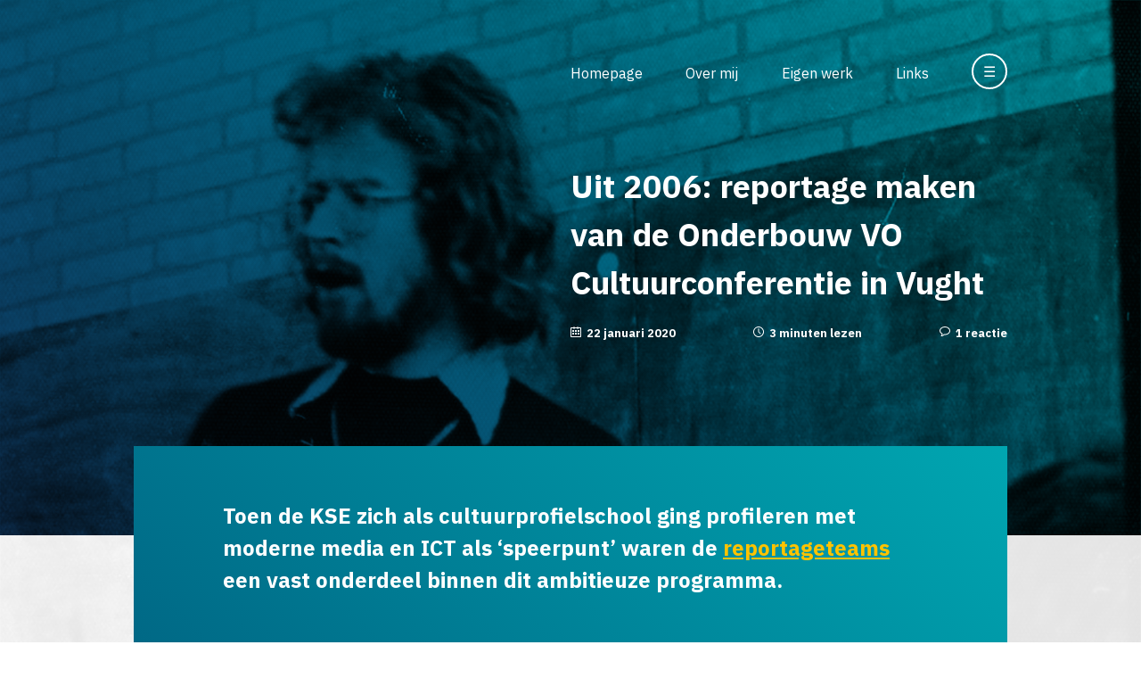

--- FILE ---
content_type: text/html; charset=UTF-8
request_url: https://www.sjaakjansen.nl/2020/01/22/uit-2006-reportage-maken-van-de-onderbouw-vo-cultuurconferentie-in-vught/
body_size: 14500
content:
<!DOCTYPE html>
<html lang="nl_NL" style="margin-top: 0 !important;">

<head>
	<meta charset="utf-8">
	<title>
          Uit 2006: reportage maken van de Onderbouw VO Cultuurconferentie in Vught - Meer dan 40 jaar tekenonderwijs…    </title>
	<meta name="author" content="Sjaak Jansen">
	<meta name="description" content="Een verzameling van archiefmateriaal voor iedereen die wil weten wat er nou eigenlijk bij tekenen te leren valt en hoe het er in de les aan toe gaat.">
	<meta name="viewport" content="width=device-width, initial-scale=1.0">
    <link href="https://fonts.googleapis.com/css2?family=IBM+Plex+Sans:ital,wght@0,200;0,400;0,700;1,200;1,400;1,700&display=swap" rel="stylesheet">
	<link rel="stylesheet" href="https://www.sjaakjansen.nl/wp-content/themes/sjaakjansen/style.css">
	<!--[if IE]>
		<link rel="stylesheet" type="text/css" href="https://www.sjaakjansen.nl/wp-content/themes/sjaakjansen/ie.css" />
	<![endif]-->
	<link rel="icon" type="image/x-icon" href="favicon.ico"/>
    <script src="https://ajax.googleapis.com/ajax/libs/jquery/3.4.1/jquery.min.js"></script>
    <meta name='robots' content='max-image-preview:large' />
<link rel="alternate" type="application/rss+xml" title="Meer dan 40 jaar tekenonderwijs… &raquo; Uit 2006: reportage maken van de Onderbouw VO Cultuurconferentie in Vught reacties feed" href="https://www.sjaakjansen.nl/2020/01/22/uit-2006-reportage-maken-van-de-onderbouw-vo-cultuurconferentie-in-vught/feed/" />
<link rel="alternate" title="oEmbed (JSON)" type="application/json+oembed" href="https://www.sjaakjansen.nl/wp-json/oembed/1.0/embed?url=https%3A%2F%2Fwww.sjaakjansen.nl%2F2020%2F01%2F22%2Fuit-2006-reportage-maken-van-de-onderbouw-vo-cultuurconferentie-in-vught%2F" />
<link rel="alternate" title="oEmbed (XML)" type="text/xml+oembed" href="https://www.sjaakjansen.nl/wp-json/oembed/1.0/embed?url=https%3A%2F%2Fwww.sjaakjansen.nl%2F2020%2F01%2F22%2Fuit-2006-reportage-maken-van-de-onderbouw-vo-cultuurconferentie-in-vught%2F&#038;format=xml" />
<meta property="og:title" content="Uit 2006: reportage maken van de Onderbouw VO Cultuurconferentie in Vught"/><meta property="og:description" content="Sjaak Jansen"/><meta property="og:type" content="article"/><meta property="og:url" content="https://www.sjaakjansen.nl/2020/01/22/uit-2006-reportage-maken-van-de-onderbouw-vo-cultuurconferentie-in-vught/"/><meta property="og:site_name" content="Meer dan 40 jaar tekenonderwijs…"/><meta name="twitter:title" content="Uit 2006: reportage maken van de Onderbouw VO Cultuurconferentie in Vught"/><meta name="twitter:card" content="summary" /><meta name="twitter:description" content="Sjaak Jansen" /><meta name="twitter:url" content="https://www.sjaakjansen.nl/2020/01/22/uit-2006-reportage-maken-van-de-onderbouw-vo-cultuurconferentie-in-vught/"/><meta property="og:image" content="https://www.sjaakjansen.nl/wp-content/uploads/2020/01/6-300x225.jpg"/><meta name="twitter:image" content="https://www.sjaakjansen.nl/wp-content/uploads/2020/01/6-300x225.jpg"/><style id='wp-img-auto-sizes-contain-inline-css' type='text/css'>
img:is([sizes=auto i],[sizes^="auto," i]){contain-intrinsic-size:3000px 1500px}
/*# sourceURL=wp-img-auto-sizes-contain-inline-css */
</style>
<style id='wp-emoji-styles-inline-css' type='text/css'>

	img.wp-smiley, img.emoji {
		display: inline !important;
		border: none !important;
		box-shadow: none !important;
		height: 1em !important;
		width: 1em !important;
		margin: 0 0.07em !important;
		vertical-align: -0.1em !important;
		background: none !important;
		padding: 0 !important;
	}
/*# sourceURL=wp-emoji-styles-inline-css */
</style>
<style id='wp-block-library-inline-css' type='text/css'>
:root{--wp-block-synced-color:#7a00df;--wp-block-synced-color--rgb:122,0,223;--wp-bound-block-color:var(--wp-block-synced-color);--wp-editor-canvas-background:#ddd;--wp-admin-theme-color:#007cba;--wp-admin-theme-color--rgb:0,124,186;--wp-admin-theme-color-darker-10:#006ba1;--wp-admin-theme-color-darker-10--rgb:0,107,160.5;--wp-admin-theme-color-darker-20:#005a87;--wp-admin-theme-color-darker-20--rgb:0,90,135;--wp-admin-border-width-focus:2px}@media (min-resolution:192dpi){:root{--wp-admin-border-width-focus:1.5px}}.wp-element-button{cursor:pointer}:root .has-very-light-gray-background-color{background-color:#eee}:root .has-very-dark-gray-background-color{background-color:#313131}:root .has-very-light-gray-color{color:#eee}:root .has-very-dark-gray-color{color:#313131}:root .has-vivid-green-cyan-to-vivid-cyan-blue-gradient-background{background:linear-gradient(135deg,#00d084,#0693e3)}:root .has-purple-crush-gradient-background{background:linear-gradient(135deg,#34e2e4,#4721fb 50%,#ab1dfe)}:root .has-hazy-dawn-gradient-background{background:linear-gradient(135deg,#faaca8,#dad0ec)}:root .has-subdued-olive-gradient-background{background:linear-gradient(135deg,#fafae1,#67a671)}:root .has-atomic-cream-gradient-background{background:linear-gradient(135deg,#fdd79a,#004a59)}:root .has-nightshade-gradient-background{background:linear-gradient(135deg,#330968,#31cdcf)}:root .has-midnight-gradient-background{background:linear-gradient(135deg,#020381,#2874fc)}:root{--wp--preset--font-size--normal:16px;--wp--preset--font-size--huge:42px}.has-regular-font-size{font-size:1em}.has-larger-font-size{font-size:2.625em}.has-normal-font-size{font-size:var(--wp--preset--font-size--normal)}.has-huge-font-size{font-size:var(--wp--preset--font-size--huge)}.has-text-align-center{text-align:center}.has-text-align-left{text-align:left}.has-text-align-right{text-align:right}.has-fit-text{white-space:nowrap!important}#end-resizable-editor-section{display:none}.aligncenter{clear:both}.items-justified-left{justify-content:flex-start}.items-justified-center{justify-content:center}.items-justified-right{justify-content:flex-end}.items-justified-space-between{justify-content:space-between}.screen-reader-text{border:0;clip-path:inset(50%);height:1px;margin:-1px;overflow:hidden;padding:0;position:absolute;width:1px;word-wrap:normal!important}.screen-reader-text:focus{background-color:#ddd;clip-path:none;color:#444;display:block;font-size:1em;height:auto;left:5px;line-height:normal;padding:15px 23px 14px;text-decoration:none;top:5px;width:auto;z-index:100000}html :where(.has-border-color){border-style:solid}html :where([style*=border-top-color]){border-top-style:solid}html :where([style*=border-right-color]){border-right-style:solid}html :where([style*=border-bottom-color]){border-bottom-style:solid}html :where([style*=border-left-color]){border-left-style:solid}html :where([style*=border-width]){border-style:solid}html :where([style*=border-top-width]){border-top-style:solid}html :where([style*=border-right-width]){border-right-style:solid}html :where([style*=border-bottom-width]){border-bottom-style:solid}html :where([style*=border-left-width]){border-left-style:solid}html :where(img[class*=wp-image-]){height:auto;max-width:100%}:where(figure){margin:0 0 1em}html :where(.is-position-sticky){--wp-admin--admin-bar--position-offset:var(--wp-admin--admin-bar--height,0px)}@media screen and (max-width:600px){html :where(.is-position-sticky){--wp-admin--admin-bar--position-offset:0px}}

/*# sourceURL=wp-block-library-inline-css */
</style><style id='global-styles-inline-css' type='text/css'>
:root{--wp--preset--aspect-ratio--square: 1;--wp--preset--aspect-ratio--4-3: 4/3;--wp--preset--aspect-ratio--3-4: 3/4;--wp--preset--aspect-ratio--3-2: 3/2;--wp--preset--aspect-ratio--2-3: 2/3;--wp--preset--aspect-ratio--16-9: 16/9;--wp--preset--aspect-ratio--9-16: 9/16;--wp--preset--color--black: #000000;--wp--preset--color--cyan-bluish-gray: #abb8c3;--wp--preset--color--white: #ffffff;--wp--preset--color--pale-pink: #f78da7;--wp--preset--color--vivid-red: #cf2e2e;--wp--preset--color--luminous-vivid-orange: #ff6900;--wp--preset--color--luminous-vivid-amber: #fcb900;--wp--preset--color--light-green-cyan: #7bdcb5;--wp--preset--color--vivid-green-cyan: #00d084;--wp--preset--color--pale-cyan-blue: #8ed1fc;--wp--preset--color--vivid-cyan-blue: #0693e3;--wp--preset--color--vivid-purple: #9b51e0;--wp--preset--gradient--vivid-cyan-blue-to-vivid-purple: linear-gradient(135deg,rgb(6,147,227) 0%,rgb(155,81,224) 100%);--wp--preset--gradient--light-green-cyan-to-vivid-green-cyan: linear-gradient(135deg,rgb(122,220,180) 0%,rgb(0,208,130) 100%);--wp--preset--gradient--luminous-vivid-amber-to-luminous-vivid-orange: linear-gradient(135deg,rgb(252,185,0) 0%,rgb(255,105,0) 100%);--wp--preset--gradient--luminous-vivid-orange-to-vivid-red: linear-gradient(135deg,rgb(255,105,0) 0%,rgb(207,46,46) 100%);--wp--preset--gradient--very-light-gray-to-cyan-bluish-gray: linear-gradient(135deg,rgb(238,238,238) 0%,rgb(169,184,195) 100%);--wp--preset--gradient--cool-to-warm-spectrum: linear-gradient(135deg,rgb(74,234,220) 0%,rgb(151,120,209) 20%,rgb(207,42,186) 40%,rgb(238,44,130) 60%,rgb(251,105,98) 80%,rgb(254,248,76) 100%);--wp--preset--gradient--blush-light-purple: linear-gradient(135deg,rgb(255,206,236) 0%,rgb(152,150,240) 100%);--wp--preset--gradient--blush-bordeaux: linear-gradient(135deg,rgb(254,205,165) 0%,rgb(254,45,45) 50%,rgb(107,0,62) 100%);--wp--preset--gradient--luminous-dusk: linear-gradient(135deg,rgb(255,203,112) 0%,rgb(199,81,192) 50%,rgb(65,88,208) 100%);--wp--preset--gradient--pale-ocean: linear-gradient(135deg,rgb(255,245,203) 0%,rgb(182,227,212) 50%,rgb(51,167,181) 100%);--wp--preset--gradient--electric-grass: linear-gradient(135deg,rgb(202,248,128) 0%,rgb(113,206,126) 100%);--wp--preset--gradient--midnight: linear-gradient(135deg,rgb(2,3,129) 0%,rgb(40,116,252) 100%);--wp--preset--font-size--small: 13px;--wp--preset--font-size--medium: 20px;--wp--preset--font-size--large: 36px;--wp--preset--font-size--x-large: 42px;--wp--preset--spacing--20: 0.44rem;--wp--preset--spacing--30: 0.67rem;--wp--preset--spacing--40: 1rem;--wp--preset--spacing--50: 1.5rem;--wp--preset--spacing--60: 2.25rem;--wp--preset--spacing--70: 3.38rem;--wp--preset--spacing--80: 5.06rem;--wp--preset--shadow--natural: 6px 6px 9px rgba(0, 0, 0, 0.2);--wp--preset--shadow--deep: 12px 12px 50px rgba(0, 0, 0, 0.4);--wp--preset--shadow--sharp: 6px 6px 0px rgba(0, 0, 0, 0.2);--wp--preset--shadow--outlined: 6px 6px 0px -3px rgb(255, 255, 255), 6px 6px rgb(0, 0, 0);--wp--preset--shadow--crisp: 6px 6px 0px rgb(0, 0, 0);}:where(.is-layout-flex){gap: 0.5em;}:where(.is-layout-grid){gap: 0.5em;}body .is-layout-flex{display: flex;}.is-layout-flex{flex-wrap: wrap;align-items: center;}.is-layout-flex > :is(*, div){margin: 0;}body .is-layout-grid{display: grid;}.is-layout-grid > :is(*, div){margin: 0;}:where(.wp-block-columns.is-layout-flex){gap: 2em;}:where(.wp-block-columns.is-layout-grid){gap: 2em;}:where(.wp-block-post-template.is-layout-flex){gap: 1.25em;}:where(.wp-block-post-template.is-layout-grid){gap: 1.25em;}.has-black-color{color: var(--wp--preset--color--black) !important;}.has-cyan-bluish-gray-color{color: var(--wp--preset--color--cyan-bluish-gray) !important;}.has-white-color{color: var(--wp--preset--color--white) !important;}.has-pale-pink-color{color: var(--wp--preset--color--pale-pink) !important;}.has-vivid-red-color{color: var(--wp--preset--color--vivid-red) !important;}.has-luminous-vivid-orange-color{color: var(--wp--preset--color--luminous-vivid-orange) !important;}.has-luminous-vivid-amber-color{color: var(--wp--preset--color--luminous-vivid-amber) !important;}.has-light-green-cyan-color{color: var(--wp--preset--color--light-green-cyan) !important;}.has-vivid-green-cyan-color{color: var(--wp--preset--color--vivid-green-cyan) !important;}.has-pale-cyan-blue-color{color: var(--wp--preset--color--pale-cyan-blue) !important;}.has-vivid-cyan-blue-color{color: var(--wp--preset--color--vivid-cyan-blue) !important;}.has-vivid-purple-color{color: var(--wp--preset--color--vivid-purple) !important;}.has-black-background-color{background-color: var(--wp--preset--color--black) !important;}.has-cyan-bluish-gray-background-color{background-color: var(--wp--preset--color--cyan-bluish-gray) !important;}.has-white-background-color{background-color: var(--wp--preset--color--white) !important;}.has-pale-pink-background-color{background-color: var(--wp--preset--color--pale-pink) !important;}.has-vivid-red-background-color{background-color: var(--wp--preset--color--vivid-red) !important;}.has-luminous-vivid-orange-background-color{background-color: var(--wp--preset--color--luminous-vivid-orange) !important;}.has-luminous-vivid-amber-background-color{background-color: var(--wp--preset--color--luminous-vivid-amber) !important;}.has-light-green-cyan-background-color{background-color: var(--wp--preset--color--light-green-cyan) !important;}.has-vivid-green-cyan-background-color{background-color: var(--wp--preset--color--vivid-green-cyan) !important;}.has-pale-cyan-blue-background-color{background-color: var(--wp--preset--color--pale-cyan-blue) !important;}.has-vivid-cyan-blue-background-color{background-color: var(--wp--preset--color--vivid-cyan-blue) !important;}.has-vivid-purple-background-color{background-color: var(--wp--preset--color--vivid-purple) !important;}.has-black-border-color{border-color: var(--wp--preset--color--black) !important;}.has-cyan-bluish-gray-border-color{border-color: var(--wp--preset--color--cyan-bluish-gray) !important;}.has-white-border-color{border-color: var(--wp--preset--color--white) !important;}.has-pale-pink-border-color{border-color: var(--wp--preset--color--pale-pink) !important;}.has-vivid-red-border-color{border-color: var(--wp--preset--color--vivid-red) !important;}.has-luminous-vivid-orange-border-color{border-color: var(--wp--preset--color--luminous-vivid-orange) !important;}.has-luminous-vivid-amber-border-color{border-color: var(--wp--preset--color--luminous-vivid-amber) !important;}.has-light-green-cyan-border-color{border-color: var(--wp--preset--color--light-green-cyan) !important;}.has-vivid-green-cyan-border-color{border-color: var(--wp--preset--color--vivid-green-cyan) !important;}.has-pale-cyan-blue-border-color{border-color: var(--wp--preset--color--pale-cyan-blue) !important;}.has-vivid-cyan-blue-border-color{border-color: var(--wp--preset--color--vivid-cyan-blue) !important;}.has-vivid-purple-border-color{border-color: var(--wp--preset--color--vivid-purple) !important;}.has-vivid-cyan-blue-to-vivid-purple-gradient-background{background: var(--wp--preset--gradient--vivid-cyan-blue-to-vivid-purple) !important;}.has-light-green-cyan-to-vivid-green-cyan-gradient-background{background: var(--wp--preset--gradient--light-green-cyan-to-vivid-green-cyan) !important;}.has-luminous-vivid-amber-to-luminous-vivid-orange-gradient-background{background: var(--wp--preset--gradient--luminous-vivid-amber-to-luminous-vivid-orange) !important;}.has-luminous-vivid-orange-to-vivid-red-gradient-background{background: var(--wp--preset--gradient--luminous-vivid-orange-to-vivid-red) !important;}.has-very-light-gray-to-cyan-bluish-gray-gradient-background{background: var(--wp--preset--gradient--very-light-gray-to-cyan-bluish-gray) !important;}.has-cool-to-warm-spectrum-gradient-background{background: var(--wp--preset--gradient--cool-to-warm-spectrum) !important;}.has-blush-light-purple-gradient-background{background: var(--wp--preset--gradient--blush-light-purple) !important;}.has-blush-bordeaux-gradient-background{background: var(--wp--preset--gradient--blush-bordeaux) !important;}.has-luminous-dusk-gradient-background{background: var(--wp--preset--gradient--luminous-dusk) !important;}.has-pale-ocean-gradient-background{background: var(--wp--preset--gradient--pale-ocean) !important;}.has-electric-grass-gradient-background{background: var(--wp--preset--gradient--electric-grass) !important;}.has-midnight-gradient-background{background: var(--wp--preset--gradient--midnight) !important;}.has-small-font-size{font-size: var(--wp--preset--font-size--small) !important;}.has-medium-font-size{font-size: var(--wp--preset--font-size--medium) !important;}.has-large-font-size{font-size: var(--wp--preset--font-size--large) !important;}.has-x-large-font-size{font-size: var(--wp--preset--font-size--x-large) !important;}
/*# sourceURL=global-styles-inline-css */
</style>

<style id='classic-theme-styles-inline-css' type='text/css'>
/*! This file is auto-generated */
.wp-block-button__link{color:#fff;background-color:#32373c;border-radius:9999px;box-shadow:none;text-decoration:none;padding:calc(.667em + 2px) calc(1.333em + 2px);font-size:1.125em}.wp-block-file__button{background:#32373c;color:#fff;text-decoration:none}
/*# sourceURL=/wp-includes/css/classic-themes.min.css */
</style>

<!-- OG: 3.3.8 --><link rel="image_src" href="https://www.sjaakjansen.nl/wp-content/uploads/2020/01/6.jpg"><meta name="msapplication-TileImage" content="https://www.sjaakjansen.nl/wp-content/uploads/2020/01/6.jpg">
<meta property="og:image" content="https://www.sjaakjansen.nl/wp-content/uploads/2020/01/6.jpg"><meta property="og:image:secure_url" content="https://www.sjaakjansen.nl/wp-content/uploads/2020/01/6.jpg"><meta property="og:image:width" content="640"><meta property="og:image:height" content="480"><meta property="og:image:alt" content="Optreden Gé Rijnders"><meta property="og:image:type" content="image/jpeg"><meta property="og:description" content="Toen de KSE zich als cultuurprofielschool ging profileren met moderne media en ICT als &#039;speerpunt&#039; waren de reportageteams een vast onderdeel binnen dit ambitieuze programma. Zowel binnen als buiten de school hebben die teams, bestaande uit leerlingen die allemaal in staat waren de rol van verslaggever, cameraman/vrouw, of regisseur te vervullen in die jaren een belangrijke..."><meta property="og:type" content="article"><meta property="og:locale" content="nl_NL"><meta property="og:site_name" content="Meer dan 40 jaar tekenonderwijs…"><meta property="og:title" content="Uit 2006: reportage maken van de Onderbouw VO Cultuurconferentie in Vught"><meta property="og:url" content="https://www.sjaakjansen.nl/2020/01/22/uit-2006-reportage-maken-van-de-onderbouw-vo-cultuurconferentie-in-vught/"><meta property="og:updated_time" content="2020-06-18T23:05:19+02:00">
<meta property="article:tag" content="cultuurprofielschool"><meta property="article:tag" content="Gé Rijnders"><meta property="article:tag" content="KSE open dag"><meta property="article:tag" content="Michiel Eikenaar"><meta property="article:tag" content="Onderbouw VO Cultuurconferentie in Vught"><meta property="article:tag" content="presentatieteam"><meta property="article:tag" content="reportageteam"><meta property="article:tag" content="Thijs van Gurp"><meta property="article:published_time" content="2020-01-22T04:56:23+00:00"><meta property="article:modified_time" content="2020-06-18T21:05:19+00:00"><meta property="article:section" content="Media educatie/cps"><meta property="article:section" content="Projecten"><meta property="article:section" content="Samenwerkingsverbanden"><meta property="article:author:first_name" content="Sjaak"><meta property="article:author:last_name" content="Jansen"><meta property="article:author:username" content="Sjaak Jansen">
<meta property="twitter:partner" content="ogwp"><meta property="twitter:card" content="summary_large_image"><meta property="twitter:image" content="https://www.sjaakjansen.nl/wp-content/uploads/2020/01/6.jpg"><meta property="twitter:image:alt" content="Optreden Gé Rijnders"><meta property="twitter:title" content="Uit 2006: reportage maken van de Onderbouw VO Cultuurconferentie in Vught"><meta property="twitter:description" content="Toen de KSE zich als cultuurprofielschool ging profileren met moderne media en ICT als &#039;speerpunt&#039; waren de reportageteams een vast onderdeel binnen dit ambitieuze programma. Zowel binnen als..."><meta property="twitter:url" content="https://www.sjaakjansen.nl/2020/01/22/uit-2006-reportage-maken-van-de-onderbouw-vo-cultuurconferentie-in-vught/"><meta property="twitter:label1" content="Leestijd"><meta property="twitter:data1" content="2 minuten">
<meta itemprop="image" content="https://www.sjaakjansen.nl/wp-content/uploads/2020/01/6.jpg"><meta itemprop="name" content="Uit 2006: reportage maken van de Onderbouw VO Cultuurconferentie in Vught"><meta itemprop="description" content="Toen de KSE zich als cultuurprofielschool ging profileren met moderne media en ICT als &#039;speerpunt&#039; waren de reportageteams een vast onderdeel binnen dit ambitieuze programma. Zowel binnen als buiten de school hebben die teams, bestaande uit leerlingen die allemaal in staat waren de rol van verslaggever, cameraman/vrouw, of regisseur te vervullen in die jaren een belangrijke..."><meta itemprop="datePublished" content="2020-01-22"><meta itemprop="dateModified" content="2020-06-18T21:05:19+00:00">
<meta property="profile:first_name" content="Sjaak"><meta property="profile:last_name" content="Jansen"><meta property="profile:username" content="Sjaak Jansen">
<!-- /OG -->

<link rel="https://api.w.org/" href="https://www.sjaakjansen.nl/wp-json/" /><link rel="alternate" title="JSON" type="application/json" href="https://www.sjaakjansen.nl/wp-json/wp/v2/posts/17426" /><link rel="canonical" href="https://www.sjaakjansen.nl/2020/01/22/uit-2006-reportage-maken-van-de-onderbouw-vo-cultuurconferentie-in-vught/" />
<link rel='stylesheet' id='shared-counts-css' href='https://www.sjaakjansen.nl/wp-content/plugins/shared-counts/assets/css/shared-counts.min.css?ver=1.5.0' type='text/css' media='all' />
</head>

<body data-rsssl=1>
	<header>
        <div id="PageBackground"><img src="https://www.sjaakjansen.nl/wp-content/themes/sjaakjansen/images/sjaakjansen-background.png" /></div>
        
        <div id="Header">
            <nav>
                <ul id="MainNavigation">
                    <li><a href="/" title="Homepage">Homepage</a></li>
                    <li><a href="/over-mij/" title="Over mij">Over mij</a></li>
                    <li><a href="/eigen-werk/" title="Eigen werk">Eigen werk</a></li>
                    <li><a href="/links/" title="Links">Links</a></li>
                    <li><a title="Zoeken en bladeren" id="MainNavigationExpand"><span id="MainNavigationExpandOpen" class="MainNavigationExpansionToggle">&#x2630;</span><span id="MainNavigationExpandClose" style="display: none;" class="MainNavigationExpansionToggle">&#x2715;</span></a>
                    </li>
                </ul>
            </nav>
        </div>
        <div id="HeaderBackground"></div>
    </header>    <div id="Wrapper">
        <section>
            <div id="PageHead">
                <div id="PageHeadInfo" class="MainNavigationExpansionToggle">
                    <h1>Uit 2006: reportage maken van de Onderbouw VO Cultuurconferentie in Vught</h1>
                    <ul id="PageHeadMeta">
                        <li class="Date">22 januari 2020</li>
                        <li class="ReadingTime">3 minuten lezen</li>
                        <li class="Comments"><a href="#reacties" title="Reacties">1 reactie</a></li>
                    </ul>
                </div>
                
                <div id="PageHeadExpanded" style="display: none;" class="MainNavigationExpansionToggle">
                    <div id="ExpandedArchives">
                        <div id="ArchiveDate">
                            <h4>Archief op datum</h4>
                            <select name="archive-dropdown" onChange='document.location.href=this.options[this.selectedIndex].value;'>
                                <option value="" disabled selected>Maand selecteren</option>
                                	<option value='https://www.sjaakjansen.nl/2026/01/'> januari 2026 &nbsp;(3)</option>
	<option value='https://www.sjaakjansen.nl/2025/12/'> december 2025 &nbsp;(3)</option>
	<option value='https://www.sjaakjansen.nl/2025/11/'> november 2025 &nbsp;(4)</option>
	<option value='https://www.sjaakjansen.nl/2025/10/'> oktober 2025 &nbsp;(5)</option>
	<option value='https://www.sjaakjansen.nl/2025/09/'> september 2025 &nbsp;(5)</option>
	<option value='https://www.sjaakjansen.nl/2025/08/'> augustus 2025 &nbsp;(2)</option>
	<option value='https://www.sjaakjansen.nl/2025/06/'> juni 2025 &nbsp;(6)</option>
	<option value='https://www.sjaakjansen.nl/2025/05/'> mei 2025 &nbsp;(4)</option>
	<option value='https://www.sjaakjansen.nl/2025/04/'> april 2025 &nbsp;(3)</option>
	<option value='https://www.sjaakjansen.nl/2025/03/'> maart 2025 &nbsp;(4)</option>
	<option value='https://www.sjaakjansen.nl/2025/02/'> februari 2025 &nbsp;(4)</option>
	<option value='https://www.sjaakjansen.nl/2025/01/'> januari 2025 &nbsp;(4)</option>
	<option value='https://www.sjaakjansen.nl/2024/12/'> december 2024 &nbsp;(3)</option>
	<option value='https://www.sjaakjansen.nl/2024/11/'> november 2024 &nbsp;(4)</option>
	<option value='https://www.sjaakjansen.nl/2024/10/'> oktober 2024 &nbsp;(3)</option>
	<option value='https://www.sjaakjansen.nl/2024/09/'> september 2024 &nbsp;(5)</option>
	<option value='https://www.sjaakjansen.nl/2024/08/'> augustus 2024 &nbsp;(2)</option>
	<option value='https://www.sjaakjansen.nl/2024/07/'> juli 2024 &nbsp;(1)</option>
	<option value='https://www.sjaakjansen.nl/2024/06/'> juni 2024 &nbsp;(4)</option>
	<option value='https://www.sjaakjansen.nl/2024/05/'> mei 2024 &nbsp;(4)</option>
	<option value='https://www.sjaakjansen.nl/2024/04/'> april 2024 &nbsp;(5)</option>
	<option value='https://www.sjaakjansen.nl/2024/03/'> maart 2024 &nbsp;(4)</option>
	<option value='https://www.sjaakjansen.nl/2024/02/'> februari 2024 &nbsp;(3)</option>
	<option value='https://www.sjaakjansen.nl/2024/01/'> januari 2024 &nbsp;(4)</option>
	<option value='https://www.sjaakjansen.nl/2023/12/'> december 2023 &nbsp;(3)</option>
	<option value='https://www.sjaakjansen.nl/2023/11/'> november 2023 &nbsp;(4)</option>
	<option value='https://www.sjaakjansen.nl/2023/10/'> oktober 2023 &nbsp;(5)</option>
	<option value='https://www.sjaakjansen.nl/2023/09/'> september 2023 &nbsp;(4)</option>
	<option value='https://www.sjaakjansen.nl/2023/08/'> augustus 2023 &nbsp;(1)</option>
	<option value='https://www.sjaakjansen.nl/2023/07/'> juli 2023 &nbsp;(3)</option>
	<option value='https://www.sjaakjansen.nl/2023/06/'> juni 2023 &nbsp;(4)</option>
	<option value='https://www.sjaakjansen.nl/2023/05/'> mei 2023 &nbsp;(5)</option>
	<option value='https://www.sjaakjansen.nl/2023/04/'> april 2023 &nbsp;(4)</option>
	<option value='https://www.sjaakjansen.nl/2023/03/'> maart 2023 &nbsp;(6)</option>
	<option value='https://www.sjaakjansen.nl/2023/02/'> februari 2023 &nbsp;(3)</option>
	<option value='https://www.sjaakjansen.nl/2023/01/'> januari 2023 &nbsp;(4)</option>
	<option value='https://www.sjaakjansen.nl/2022/12/'> december 2022 &nbsp;(4)</option>
	<option value='https://www.sjaakjansen.nl/2022/11/'> november 2022 &nbsp;(4)</option>
	<option value='https://www.sjaakjansen.nl/2022/10/'> oktober 2022 &nbsp;(5)</option>
	<option value='https://www.sjaakjansen.nl/2022/09/'> september 2022 &nbsp;(4)</option>
	<option value='https://www.sjaakjansen.nl/2022/07/'> juli 2022 &nbsp;(4)</option>
	<option value='https://www.sjaakjansen.nl/2022/06/'> juni 2022 &nbsp;(5)</option>
	<option value='https://www.sjaakjansen.nl/2022/05/'> mei 2022 &nbsp;(4)</option>
	<option value='https://www.sjaakjansen.nl/2022/04/'> april 2022 &nbsp;(6)</option>
	<option value='https://www.sjaakjansen.nl/2022/03/'> maart 2022 &nbsp;(4)</option>
	<option value='https://www.sjaakjansen.nl/2022/02/'> februari 2022 &nbsp;(4)</option>
	<option value='https://www.sjaakjansen.nl/2022/01/'> januari 2022 &nbsp;(5)</option>
	<option value='https://www.sjaakjansen.nl/2021/12/'> december 2021 &nbsp;(6)</option>
	<option value='https://www.sjaakjansen.nl/2021/11/'> november 2021 &nbsp;(7)</option>
	<option value='https://www.sjaakjansen.nl/2021/10/'> oktober 2021 &nbsp;(6)</option>
	<option value='https://www.sjaakjansen.nl/2021/09/'> september 2021 &nbsp;(6)</option>
	<option value='https://www.sjaakjansen.nl/2021/07/'> juli 2021 &nbsp;(9)</option>
	<option value='https://www.sjaakjansen.nl/2021/06/'> juni 2021 &nbsp;(9)</option>
	<option value='https://www.sjaakjansen.nl/2021/05/'> mei 2021 &nbsp;(6)</option>
	<option value='https://www.sjaakjansen.nl/2021/04/'> april 2021 &nbsp;(7)</option>
	<option value='https://www.sjaakjansen.nl/2021/03/'> maart 2021 &nbsp;(7)</option>
	<option value='https://www.sjaakjansen.nl/2021/02/'> februari 2021 &nbsp;(5)</option>
	<option value='https://www.sjaakjansen.nl/2021/01/'> januari 2021 &nbsp;(6)</option>
	<option value='https://www.sjaakjansen.nl/2020/12/'> december 2020 &nbsp;(4)</option>
	<option value='https://www.sjaakjansen.nl/2020/11/'> november 2020 &nbsp;(6)</option>
	<option value='https://www.sjaakjansen.nl/2020/10/'> oktober 2020 &nbsp;(6)</option>
	<option value='https://www.sjaakjansen.nl/2020/09/'> september 2020 &nbsp;(9)</option>
	<option value='https://www.sjaakjansen.nl/2020/08/'> augustus 2020 &nbsp;(2)</option>
	<option value='https://www.sjaakjansen.nl/2020/07/'> juli 2020 &nbsp;(4)</option>
	<option value='https://www.sjaakjansen.nl/2020/06/'> juni 2020 &nbsp;(10)</option>
	<option value='https://www.sjaakjansen.nl/2020/05/'> mei 2020 &nbsp;(7)</option>
	<option value='https://www.sjaakjansen.nl/2020/04/'> april 2020 &nbsp;(5)</option>
	<option value='https://www.sjaakjansen.nl/2020/03/'> maart 2020 &nbsp;(9)</option>
	<option value='https://www.sjaakjansen.nl/2020/02/'> februari 2020 &nbsp;(6)</option>
	<option value='https://www.sjaakjansen.nl/2020/01/'> januari 2020 &nbsp;(7)</option>
	<option value='https://www.sjaakjansen.nl/2019/12/'> december 2019 &nbsp;(4)</option>
	<option value='https://www.sjaakjansen.nl/2019/11/'> november 2019 &nbsp;(5)</option>
	<option value='https://www.sjaakjansen.nl/2019/10/'> oktober 2019 &nbsp;(5)</option>
	<option value='https://www.sjaakjansen.nl/2019/09/'> september 2019 &nbsp;(7)</option>
	<option value='https://www.sjaakjansen.nl/2019/08/'> augustus 2019 &nbsp;(4)</option>
	<option value='https://www.sjaakjansen.nl/2019/07/'> juli 2019 &nbsp;(2)</option>
	<option value='https://www.sjaakjansen.nl/2019/06/'> juni 2019 &nbsp;(8)</option>
	<option value='https://www.sjaakjansen.nl/2019/05/'> mei 2019 &nbsp;(6)</option>
	<option value='https://www.sjaakjansen.nl/2019/04/'> april 2019 &nbsp;(6)</option>
	<option value='https://www.sjaakjansen.nl/2019/03/'> maart 2019 &nbsp;(6)</option>
	<option value='https://www.sjaakjansen.nl/2019/02/'> februari 2019 &nbsp;(6)</option>
	<option value='https://www.sjaakjansen.nl/2019/01/'> januari 2019 &nbsp;(8)</option>
	<option value='https://www.sjaakjansen.nl/2018/12/'> december 2018 &nbsp;(4)</option>
	<option value='https://www.sjaakjansen.nl/2018/11/'> november 2018 &nbsp;(7)</option>
	<option value='https://www.sjaakjansen.nl/2018/10/'> oktober 2018 &nbsp;(4)</option>
	<option value='https://www.sjaakjansen.nl/2018/09/'> september 2018 &nbsp;(6)</option>
	<option value='https://www.sjaakjansen.nl/2018/08/'> augustus 2018 &nbsp;(4)</option>
	<option value='https://www.sjaakjansen.nl/2018/07/'> juli 2018 &nbsp;(2)</option>
	<option value='https://www.sjaakjansen.nl/2018/06/'> juni 2018 &nbsp;(8)</option>
	<option value='https://www.sjaakjansen.nl/2018/05/'> mei 2018 &nbsp;(7)</option>
	<option value='https://www.sjaakjansen.nl/2018/04/'> april 2018 &nbsp;(5)</option>
	<option value='https://www.sjaakjansen.nl/2018/03/'> maart 2018 &nbsp;(9)</option>
	<option value='https://www.sjaakjansen.nl/2018/02/'> februari 2018 &nbsp;(3)</option>
	<option value='https://www.sjaakjansen.nl/2018/01/'> januari 2018 &nbsp;(6)</option>
	<option value='https://www.sjaakjansen.nl/2017/12/'> december 2017 &nbsp;(4)</option>
	<option value='https://www.sjaakjansen.nl/2017/11/'> november 2017 &nbsp;(6)</option>
	<option value='https://www.sjaakjansen.nl/2017/10/'> oktober 2017 &nbsp;(7)</option>
	<option value='https://www.sjaakjansen.nl/2017/09/'> september 2017 &nbsp;(7)</option>
	<option value='https://www.sjaakjansen.nl/2017/08/'> augustus 2017 &nbsp;(1)</option>
	<option value='https://www.sjaakjansen.nl/2017/07/'> juli 2017 &nbsp;(3)</option>
	<option value='https://www.sjaakjansen.nl/2017/06/'> juni 2017 &nbsp;(7)</option>
	<option value='https://www.sjaakjansen.nl/2017/05/'> mei 2017 &nbsp;(6)</option>
	<option value='https://www.sjaakjansen.nl/2017/04/'> april 2017 &nbsp;(4)</option>
	<option value='https://www.sjaakjansen.nl/2017/03/'> maart 2017 &nbsp;(7)</option>
	<option value='https://www.sjaakjansen.nl/2017/02/'> februari 2017 &nbsp;(6)</option>
	<option value='https://www.sjaakjansen.nl/2017/01/'> januari 2017 &nbsp;(6)</option>
	<option value='https://www.sjaakjansen.nl/2016/12/'> december 2016 &nbsp;(4)</option>
	<option value='https://www.sjaakjansen.nl/2016/11/'> november 2016 &nbsp;(8)</option>
	<option value='https://www.sjaakjansen.nl/2016/10/'> oktober 2016 &nbsp;(6)</option>
	<option value='https://www.sjaakjansen.nl/2016/09/'> september 2016 &nbsp;(6)</option>
	<option value='https://www.sjaakjansen.nl/2016/07/'> juli 2016 &nbsp;(4)</option>
	<option value='https://www.sjaakjansen.nl/2016/06/'> juni 2016 &nbsp;(8)</option>
	<option value='https://www.sjaakjansen.nl/2016/05/'> mei 2016 &nbsp;(6)</option>
	<option value='https://www.sjaakjansen.nl/2016/04/'> april 2016 &nbsp;(8)</option>
	<option value='https://www.sjaakjansen.nl/2016/03/'> maart 2016 &nbsp;(9)</option>
	<option value='https://www.sjaakjansen.nl/2016/02/'> februari 2016 &nbsp;(6)</option>
	<option value='https://www.sjaakjansen.nl/2016/01/'> januari 2016 &nbsp;(8)</option>
	<option value='https://www.sjaakjansen.nl/2015/12/'> december 2015 &nbsp;(5)</option>
	<option value='https://www.sjaakjansen.nl/2015/11/'> november 2015 &nbsp;(8)</option>
	<option value='https://www.sjaakjansen.nl/2015/10/'> oktober 2015 &nbsp;(5)</option>
	<option value='https://www.sjaakjansen.nl/2015/09/'> september 2015 &nbsp;(7)</option>
	<option value='https://www.sjaakjansen.nl/2015/08/'> augustus 2015 &nbsp;(1)</option>
	<option value='https://www.sjaakjansen.nl/2015/07/'> juli 2015 &nbsp;(3)</option>
	<option value='https://www.sjaakjansen.nl/2015/06/'> juni 2015 &nbsp;(6)</option>
	<option value='https://www.sjaakjansen.nl/2015/05/'> mei 2015 &nbsp;(5)</option>
	<option value='https://www.sjaakjansen.nl/2015/04/'> april 2015 &nbsp;(6)</option>
	<option value='https://www.sjaakjansen.nl/2015/03/'> maart 2015 &nbsp;(7)</option>
	<option value='https://www.sjaakjansen.nl/2015/02/'> februari 2015 &nbsp;(6)</option>
	<option value='https://www.sjaakjansen.nl/2015/01/'> januari 2015 &nbsp;(6)</option>
	<option value='https://www.sjaakjansen.nl/2014/12/'> december 2014 &nbsp;(5)</option>
	<option value='https://www.sjaakjansen.nl/2014/11/'> november 2014 &nbsp;(7)</option>
	<option value='https://www.sjaakjansen.nl/2014/10/'> oktober 2014 &nbsp;(7)</option>
	<option value='https://www.sjaakjansen.nl/2014/09/'> september 2014 &nbsp;(7)</option>
	<option value='https://www.sjaakjansen.nl/2014/08/'> augustus 2014 &nbsp;(2)</option>
	<option value='https://www.sjaakjansen.nl/2014/07/'> juli 2014 &nbsp;(3)</option>
	<option value='https://www.sjaakjansen.nl/2014/06/'> juni 2014 &nbsp;(8)</option>
	<option value='https://www.sjaakjansen.nl/2014/05/'> mei 2014 &nbsp;(6)</option>
	<option value='https://www.sjaakjansen.nl/2014/04/'> april 2014 &nbsp;(7)</option>
	<option value='https://www.sjaakjansen.nl/2014/03/'> maart 2014 &nbsp;(6)</option>
	<option value='https://www.sjaakjansen.nl/2014/02/'> februari 2014 &nbsp;(7)</option>
	<option value='https://www.sjaakjansen.nl/2014/01/'> januari 2014 &nbsp;(7)</option>
	<option value='https://www.sjaakjansen.nl/2013/12/'> december 2013 &nbsp;(5)</option>
	<option value='https://www.sjaakjansen.nl/2013/11/'> november 2013 &nbsp;(8)</option>
	<option value='https://www.sjaakjansen.nl/2013/10/'> oktober 2013 &nbsp;(8)</option>
	<option value='https://www.sjaakjansen.nl/2013/09/'> september 2013 &nbsp;(8)</option>
	<option value='https://www.sjaakjansen.nl/2013/08/'> augustus 2013 &nbsp;(4)</option>
	<option value='https://www.sjaakjansen.nl/2013/06/'> juni 2013 &nbsp;(8)</option>
	<option value='https://www.sjaakjansen.nl/2013/05/'> mei 2013 &nbsp;(9)</option>
	<option value='https://www.sjaakjansen.nl/2013/04/'> april 2013 &nbsp;(8)</option>
	<option value='https://www.sjaakjansen.nl/2013/03/'> maart 2013 &nbsp;(8)</option>
	<option value='https://www.sjaakjansen.nl/2013/02/'> februari 2013 &nbsp;(8)</option>
	<option value='https://www.sjaakjansen.nl/2013/01/'> januari 2013 &nbsp;(7)</option>
	<option value='https://www.sjaakjansen.nl/2012/12/'> december 2012 &nbsp;(9)</option>
	<option value='https://www.sjaakjansen.nl/2012/11/'> november 2012 &nbsp;(14)</option>
	<option value='https://www.sjaakjansen.nl/2012/10/'> oktober 2012 &nbsp;(23)</option>
                            </select>
                        </div>
                        <div id="ArchiveCategory">
                            <h4>Archief op categorie</h4>
                            <select  name='cat' id='cat' class='postform'>
	<option value='-1'>Categorie selecteren</option>
	<option class="level-0" value="1">Willekeurig&nbsp;&nbsp;(110)</option>
	<option class="level-0" value="3">CV&nbsp;&nbsp;(14)</option>
	<option class="level-0" value="4">Lessen&nbsp;&nbsp;(674)</option>
	<option class="level-1" value="5">&nbsp;&nbsp;&nbsp;Tekenen&nbsp;&nbsp;(580)</option>
	<option class="level-2" value="6">&nbsp;&nbsp;&nbsp;&nbsp;&nbsp;&nbsp;Opdrachten&nbsp;&nbsp;(389)</option>
	<option class="level-2" value="7">&nbsp;&nbsp;&nbsp;&nbsp;&nbsp;&nbsp;Projecten&nbsp;&nbsp;(138)</option>
	<option class="level-2" value="8">&nbsp;&nbsp;&nbsp;&nbsp;&nbsp;&nbsp;Exposities&nbsp;&nbsp;(87)</option>
	<option class="level-2" value="9">&nbsp;&nbsp;&nbsp;&nbsp;&nbsp;&nbsp;Wedstrijden&nbsp;&nbsp;(26)</option>
	<option class="level-2" value="10">&nbsp;&nbsp;&nbsp;&nbsp;&nbsp;&nbsp;Excursies&nbsp;&nbsp;(12)</option>
	<option class="level-2" value="11">&nbsp;&nbsp;&nbsp;&nbsp;&nbsp;&nbsp;Publicaties&nbsp;&nbsp;(75)</option>
	<option class="level-2" value="55">&nbsp;&nbsp;&nbsp;&nbsp;&nbsp;&nbsp;Toneel&nbsp;&nbsp;(27)</option>
	<option class="level-1" value="12">&nbsp;&nbsp;&nbsp;CKV&nbsp;&nbsp;(44)</option>
	<option class="level-2" value="13">&nbsp;&nbsp;&nbsp;&nbsp;&nbsp;&nbsp;Opdrachten&nbsp;&nbsp;(24)</option>
	<option class="level-2" value="14">&nbsp;&nbsp;&nbsp;&nbsp;&nbsp;&nbsp;Projecten&nbsp;&nbsp;(13)</option>
	<option class="level-2" value="15">&nbsp;&nbsp;&nbsp;&nbsp;&nbsp;&nbsp;Wedstrijden&nbsp;&nbsp;(4)</option>
	<option class="level-1" value="16">&nbsp;&nbsp;&nbsp;Media educatie/cps&nbsp;&nbsp;(155)</option>
	<option class="level-2" value="17">&nbsp;&nbsp;&nbsp;&nbsp;&nbsp;&nbsp;Leerplan&nbsp;&nbsp;(14)</option>
	<option class="level-2" value="18">&nbsp;&nbsp;&nbsp;&nbsp;&nbsp;&nbsp;Opdrachten&nbsp;&nbsp;(40)</option>
	<option class="level-2" value="19">&nbsp;&nbsp;&nbsp;&nbsp;&nbsp;&nbsp;Wedstrijden&nbsp;&nbsp;(19)</option>
	<option class="level-2" value="20">&nbsp;&nbsp;&nbsp;&nbsp;&nbsp;&nbsp;Samenwerkingsverbanden&nbsp;&nbsp;(70)</option>
	<option class="level-2" value="21">&nbsp;&nbsp;&nbsp;&nbsp;&nbsp;&nbsp;Videoconferenties&nbsp;&nbsp;(4)</option>
	<option class="level-2" value="22">&nbsp;&nbsp;&nbsp;&nbsp;&nbsp;&nbsp;Projecten&nbsp;&nbsp;(49)</option>
	<option class="level-2" value="23">&nbsp;&nbsp;&nbsp;&nbsp;&nbsp;&nbsp;Publicaties&nbsp;&nbsp;(20)</option>
	<option class="level-0" value="24">Buitenschoolse activiteiten&nbsp;&nbsp;(446)</option>
	<option class="level-1" value="25">&nbsp;&nbsp;&nbsp;Projecten&nbsp;&nbsp;(225)</option>
	<option class="level-1" value="26">&nbsp;&nbsp;&nbsp;Wedstrijden&nbsp;&nbsp;(48)</option>
	<option class="level-1" value="27">&nbsp;&nbsp;&nbsp;Publicaties&nbsp;&nbsp;(85)</option>
	<option class="level-0" value="4878">Examens&nbsp;&nbsp;(1)</option>
</select>
                            <script type="text/javascript">
                                <!--
                                var dropdown = document.getElementById("cat");
                                function onCatChange() {
                                    if ( dropdown.options[dropdown.selectedIndex].value > 0 ) {
                                        location.href = "https://www.sjaakjansen.nl/?cat="+dropdown.options[dropdown.selectedIndex].value;
                                    }
                                }
                                dropdown.onchange = onCatChange;
                                -->
                            </script>
                        </div>
                    </div>
                    <div id="ExpandedSearch">
                        <h4>Zoeken in alle artikelen</h4>
                        <form id="ExpandedSearchForm" method="get" action="/index.php">
                            <input type="text" placeholder="Typ hier uw zoekopdracht…" id="SearchField" name="s" /><button type="submit" id="SearchButton"><img src="https://www.sjaakjansen.nl/wp-content/themes/sjaakjansen/images/magnifier.svg" class="Magnifier" /></button>
                        </form>
                    </div>
                </div>            </div>
        </section>

        <main id="SinglePage">
            <div id="PageContent">
                <p>Toen de KSE zich als cultuurprofielschool ging profileren met moderne media en ICT als &#8216;speerpunt&#8217; waren de <a href="https://www.sjaakjansen.nl/index.php?s=reportageteams#.XZzrjnduKhd" target="_blank" rel="noopener noreferrer">reportageteams</a> een vast onderdeel binnen dit ambitieuze programma.</p>
<p><span id="more-17426"></span>Zowel binnen als buiten de school hebben die teams, bestaande uit leerlingen die allemaal in staat waren de rol van verslaggever, cameraman/vrouw, of regisseur te vervullen in die jaren een belangrijke rol gespeeld. Van de vaste bezetting van zo&#8217;n team maakte ook steevast iemand deel uit die in staat was een filmpje snel en doeltreffend te monteren: de editor.</p>
<p>Ondergetekende en zijn goede collega <a href="https://www.sjaakjansen.nl/tag/bij-het-overlijden-van-michiel-eikenaar/#.XiYPoXdFwjY" target="_blank" rel="noopener noreferrer">Michiel Eikenaar</a> zijn er in die jaren geregeld op uit getrokken om allerlei congressen en conferenties te verslaan. Het was dan de kunst om op de desbetreffende locatie zo snel mogelijk een beetje de weg en het programma te ontdekken omdat vaak van ons verwacht werd dat er ter afsluiting van zo&#8217;n dag ook een filmpje klaar zou staan wat gepresenteerd kon worden ter afsluiting, alvorens men aan de onvermijdelijke borrel ging. Ook op <a href="https://www.sjaakjansen.nl/2013/01/08/open-dag/#.Xg-NSXdFwjY" target="_blank" rel="noopener noreferrer">Open Dagen</a> van de KSE werd er zo gewerkt.</p>
<p>Een van de eerste keren dat we dit &#8216;kunstje&#8217; mochten uitvoeren was op de Onderbouw VO Cultuurconferentie in <a href="https://huizebergen.nl/home" target="_blank" rel="noopener noreferrer">Conferentieoord Landgoed Huize Bergen</a> in Vught, georganiseerd in 2006 door de <a href="https://www.nksr.nl/over-ons/nederlandse-katholieke-schoolraad/" target="_blank" rel="noopener noreferrer">NKSR.</a></p>
<p>We zijn daar namens de KSE op af gegaan met 3 reportageteams en 1 montageploeg bestaande uit Sanne, <a href="https://www.linkedin.com/in/jorgdebie/?originalSubdomain=nl" target="_blank" rel="noopener noreferrer">Jorg</a>, <a href="https://www.linkedin.com/in/samantha-maas-tak-04b0722b/?originalSubdomain=nl" target="_blank" rel="noopener noreferrer">Samantha</a>, <a href="https://www.linkedin.com/in/frédérique-schless-199b6b5a/?originalSubdomain=nl" target="_blank" rel="noopener noreferrer">Frederique </a>, <a href="https://www.linkedin.com/in/jorgenschram/?originalSubdomain=nl" target="_blank" rel="noopener noreferrer">Jorgen </a>, <a href="https://www.linkedin.com/in/stephaniegovaert/?originalSubdomain=nl" target="_blank" rel="noopener noreferrer">Stephanie</a>, Ilse Kampers, <a href="https://www.linkedin.com/in/charlotte-menting-18270379/?originalSubdomain=nl" target="_blank" rel="noopener noreferrer">Charlotte</a>, Joyce, en spin in het montageweb <a href="http://www.thijsvangurp.nl/" target="_blank" rel="noopener noreferrer">Thijs van Gurp</a>. Samen met Michiel was ik er ook bij om de hele zaak te coördineren en te regisseren. Bovendien gaven we elk nog een workshop over het media onderwijs zoals we dat destijds op de KSE  opgezet hebben.</p>
<p>Met een optreden van <a href="http://www.gereinders.nl/" target="_blank" rel="noopener noreferrer">Gé Rijnders en zijn band</a> werd de conferentie opgestart en met de vertoning van onderstaand filmpje werd het inhoudelijk deel van de dag afgesloten. Als je in ons filmpje kijkt naar de motivatie, beweegredenen en verwachtingen van de diverse deelnemende docenten voor deze dag krab je wellicht eventjes achter je oren. Hopelijk was e.e.a. aan het einde van de dag wel wat veranderd…</p>
<div id="attachment_18627" style="width: 160px" class="wp-caption alignleft"><a href="https://www.sjaakjansen.nl/wp-content/uploads/2020/01/1.jpg"><img decoding="async" aria-describedby="caption-attachment-18627" class="size-thumbnail wp-image-18627" src="https://www.sjaakjansen.nl/wp-content/uploads/2020/01/1-150x150.jpg" alt="1" width="150" height="150" /></a><p id="caption-attachment-18627" class="wp-caption-text">Stephanie interviewt</p></div>
<div id="attachment_18628" style="width: 160px" class="wp-caption alignleft"><a href="https://www.sjaakjansen.nl/wp-content/uploads/2020/01/2.jpg"><img decoding="async" aria-describedby="caption-attachment-18628" class="size-thumbnail wp-image-18628" src="https://www.sjaakjansen.nl/wp-content/uploads/2020/01/2-150x150.jpg" alt="Jorgen interviewt" width="150" height="150" /></a><p id="caption-attachment-18628" class="wp-caption-text">Jorgen interviewt</p></div>
<div id="attachment_18629" style="width: 160px" class="wp-caption alignleft"><a href="https://www.sjaakjansen.nl/wp-content/uploads/2020/01/3.jpg"><img decoding="async" aria-describedby="caption-attachment-18629" class="size-thumbnail wp-image-18629" src="https://www.sjaakjansen.nl/wp-content/uploads/2020/01/3-150x150.jpg" alt="Ilse Interviewt" width="150" height="150" /></a><p id="caption-attachment-18629" class="wp-caption-text">Ilse Interviewt</p></div>
<div id="attachment_18630" style="width: 160px" class="wp-caption alignleft"><a href="https://www.sjaakjansen.nl/wp-content/uploads/2020/01/4.jpg"><img loading="lazy" decoding="async" aria-describedby="caption-attachment-18630" class="size-thumbnail wp-image-18630" src="https://www.sjaakjansen.nl/wp-content/uploads/2020/01/4-150x150.jpg" alt="interviewt" width="150" height="150" /></a><p id="caption-attachment-18630" class="wp-caption-text">Joyce interviewt</p></div>
<div id="attachment_18631" style="width: 160px" class="wp-caption alignleft"><a href="https://www.sjaakjansen.nl/wp-content/uploads/2020/01/5.jpg"><img loading="lazy" decoding="async" aria-describedby="caption-attachment-18631" class="size-thumbnail wp-image-18631" src="https://www.sjaakjansen.nl/wp-content/uploads/2020/01/5-150x150.jpg" alt="Koffiepauze" width="150" height="150" /></a><p id="caption-attachment-18631" class="wp-caption-text">Koffiepauze</p></div>
<div id="attachment_18632" style="width: 650px" class="wp-caption alignleft"><a href="https://www.sjaakjansen.nl/wp-content/uploads/2020/01/6.jpg"><img loading="lazy" decoding="async" aria-describedby="caption-attachment-18632" class="size-full wp-image-18632" src="https://www.sjaakjansen.nl/wp-content/uploads/2020/01/6.jpg" alt="Optreden Gé Rijnders" width="640" height="480" srcset="https://www.sjaakjansen.nl/wp-content/uploads/2020/01/6.jpg 640w, https://www.sjaakjansen.nl/wp-content/uploads/2020/01/6-300x225.jpg 300w" sizes="auto, (max-width: 640px) 100vw, 640px" /></a><p id="caption-attachment-18632" class="wp-caption-text">Optreden Gé Rijnders</p></div>
<p>&nbsp;</p>
<p><iframe loading="lazy" title="VughtVOcultuurconferentie2006" width="500" height="375" src="https://www.youtube.com/embed/uFHW3O2aYrY?feature=oembed" frameborder="0" allow="accelerometer; autoplay; clipboard-write; encrypted-media; gyroscope; picture-in-picture; web-share" referrerpolicy="strict-origin-when-cross-origin" allowfullscreen></iframe></p>
<p>Afsluitend filmpje van de conferentiedag</p>
            </div>
            <div id="PageMeta" style="display: none;">
                <div id="PageMetaCategories">
                    <h5>Categorie&euml;n</h5>
                    <a href="https://www.sjaakjansen.nl/category/lessen/media-educatie-cultuurprofielschool/" rel="category tag">Media educatie/cps</a> <a href="https://www.sjaakjansen.nl/category/lessen/tekenen/projecten/" rel="category tag">Projecten</a> <a href="https://www.sjaakjansen.nl/category/lessen/media-educatie-cultuurprofielschool/samenwerkingsverbanden/" rel="category tag">Samenwerkingsverbanden</a>                </div>
                <div id="PageMetaTags">
                    <h5>Tags</h5>
                    <a href="https://www.sjaakjansen.nl/tag/cultuurprofielschool/" rel="tag">cultuurprofielschool</a><a href="https://www.sjaakjansen.nl/tag/ge-rijnders/" rel="tag">Gé Rijnders</a><a href="https://www.sjaakjansen.nl/tag/kse-open-dag/" rel="tag">KSE open dag</a><a href="https://www.sjaakjansen.nl/tag/michiel-eikenaar/" rel="tag">Michiel Eikenaar</a><a href="https://www.sjaakjansen.nl/tag/onderbouw-vo-cultuurconferentie-in-vught/" rel="tag">Onderbouw VO Cultuurconferentie in Vught</a><a href="https://www.sjaakjansen.nl/tag/presentatieteam/" rel="tag">presentatieteam</a><a href="https://www.sjaakjansen.nl/tag/reportageteam/" rel="tag">reportageteam</a><a href="https://www.sjaakjansen.nl/tag/thijs-van-gurp/" rel="tag">Thijs van Gurp</a>                </div>
            </div>
            <div id="PageMetaToggle">
                <span id=""><img src="https://www.sjaakjansen.nl/wp-content/themes/sjaakjansen/images/info.svg" id="PageMetaToggleOpen" /><img src="https://www.sjaakjansen.nl/wp-content/themes/sjaakjansen/images/close.svg"  id="PageMetaToggleClose" style="display: none;" /></span>
            </div>
        </main>
        
        <nav>
            <div id="PageNavigation">
                <a id="PageNavNext" href="https://www.sjaakjansen.nl/2020/01/27/bij-het-afscheid-van-rector-peter-van-heusden/" rel="next"><img src="https://www.sjaakjansen.nl/wp-content/themes/sjaakjansen/images/arrow-left.svg" class="Arrow" /><span>Volgende artikel</span></a>				<a id="PageNavPrev" href="https://www.sjaakjansen.nl/2020/01/17/teken-en-schilderatelier-stilleven/" rel="prev"><span>Vorige artikel</span><img src="https://www.sjaakjansen.nl/wp-content/themes/sjaakjansen/images/arrow-right.svg" class="Arrow" /></a> 
            </div>
        </nav>
        
                <a id="reacties"></a>
        <section id="CommentAndShare">
            <div id="CommentAndShareLeft">
                <div id="ArticleComments">

                    
                        <!-- You can start editing here. -->
                        
                                                <h4>Reacties op “Uit 2006: reportage maken van de Onderbouw VO Cultuurconferentie in Vught”</h4>
                        <div id="ArticleCommentsNote">
                            <p>Er is al één reactie geplaatst op dit artikel.<br/>Wil je zelf reageren? Dat kan onder <strong>“Zelf reageren”</strong>.</p>
                        </div>

                        <ol id="ArticleCommentList">
                                                    <li class="alt" id="comment-38584">
                                <div class="Comment">
                                                                        <p>Leuk om te zien, zeker wetende dat er in 2006 nog nauwelijks Nederlanders aan het Facebooken waren. Destijds had je hier eigenlijk alleen Hyves en andere social media zoals CU2. En chatten met ICQ of MSN Messenger.<br />
Ook had nog niemand een smartphone of een tablet, bestond toen simpelweg nog niet. Vloggen deed ook nog niemand hier. Youtube bestond toen net een jaartje, maar had nog weinig bekendheid in Nederland.</p>
<p>Ongelooflijk ook hoe hard de technologie sindsdien vooruit is gegaan. Filmpjes delen met je smartphone via Facebook bijvoorbeeld is nu heel normaal.<br />
Met andere woorden, de KSE-ers hebben heus pionierswerk geleverd hier 🙂</p>
                                    <p class="CommentMeta"><strong>Martin</strong> op 22 januari 2020 om 17:36 uur.</p>
                                    <p class="CommentMeta"></p>
                                </div>
                            </li>
                        
                                                </ol>

                                        </div>
            </div>
            <div id="CommentAndShareRight">
                <div id="ArticleShare">
                    <h4>Deel dit artikel!</h4>
                    <p>Vond je dit een leuk artikel? Deel het op Facebook, LinkedIn of een ander social media kanaal!</p>
                    <div id="ShareButtons">
						<div class="shared-counts-wrap shortcode style-classic"><a href="https://www.facebook.com/plugins/like.php?href=https://www.sjaakjansen.nl/2020/01/22/uit-2006-reportage-maken-van-de-onderbouw-vo-cultuurconferentie-in-vught/" title="Like op Facebook"  target="_blank"  rel="nofollow noopener noreferrer"  class="shared-counts-button facebook_likes shared-counts-no-count" data-postid="17426" data-social-network="Facebook" data-social-action="Like" data-social-target="https://www.sjaakjansen.nl/2020/01/22/uit-2006-reportage-maken-van-de-onderbouw-vo-cultuurconferentie-in-vught/"><span class="shared-counts-icon-label"><span class="shared-counts-icon"><svg version="1.1" xmlns="http://www.w3.org/2000/svg" width="18.8125" height="32" viewBox="0 0 602 1024"><path d="M548 6.857v150.857h-89.714q-49.143 0-66.286 20.571t-17.143 61.714v108h167.429l-22.286 169.143h-145.143v433.714h-174.857v-433.714h-145.714v-169.143h145.714v-124.571q0-106.286 59.429-164.857t158.286-58.571q84 0 130.286 6.857z"></path></svg></span><span class="shared-counts-label">Vind ik leuk</span></span></a><a href="https://www.facebook.com/sharer/sharer.php?u=https://www.sjaakjansen.nl/2020/01/22/uit-2006-reportage-maken-van-de-onderbouw-vo-cultuurconferentie-in-vught/&#038;display=popup&#038;ref=plugin&#038;src=share_button" title="Deel op Facebook"  target="_blank"  rel="nofollow noopener noreferrer"  class="shared-counts-button facebook_shares shared-counts-no-count" data-postid="17426" data-social-network="Facebook" data-social-action="Share" data-social-target="https://www.sjaakjansen.nl/2020/01/22/uit-2006-reportage-maken-van-de-onderbouw-vo-cultuurconferentie-in-vught/"><span class="shared-counts-icon-label"><span class="shared-counts-icon"><svg version="1.1" xmlns="http://www.w3.org/2000/svg" width="18.8125" height="32" viewBox="0 0 602 1024"><path d="M548 6.857v150.857h-89.714q-49.143 0-66.286 20.571t-17.143 61.714v108h167.429l-22.286 169.143h-145.143v433.714h-174.857v-433.714h-145.714v-169.143h145.714v-124.571q0-106.286 59.429-164.857t158.286-58.571q84 0 130.286 6.857z"></path></svg></span><span class="shared-counts-label">Deel</span></span></a><a href="https://www.linkedin.com/shareArticle?mini=true&#038;url=https://www.sjaakjansen.nl/2020/01/22/uit-2006-reportage-maken-van-de-onderbouw-vo-cultuurconferentie-in-vught/" title="Deel op LinkedIn"  target="_blank"  rel="nofollow noopener noreferrer"  class="shared-counts-button linkedin shared-counts-no-count" data-postid="17426" data-social-network="LinkedIn" data-social-action="Share" data-social-target="https://www.sjaakjansen.nl/2020/01/22/uit-2006-reportage-maken-van-de-onderbouw-vo-cultuurconferentie-in-vught/"><span class="shared-counts-icon-label"><span class="shared-counts-icon"><svg version="1.1" xmlns="http://www.w3.org/2000/svg" width="27.4375" height="32" viewBox="0 0 878 1024"><path d="M199.429 357.143v566.286h-188.571v-566.286h188.571zM211.429 182.286q0.571 41.714-28.857 69.714t-77.429 28h-1.143q-46.857 0-75.429-28t-28.571-69.714q0-42.286 29.429-70t76.857-27.714 76 27.714 29.143 70zM877.714 598.857v324.571h-188v-302.857q0-60-23.143-94t-72.286-34q-36 0-60.286 19.714t-36.286 48.857q-6.286 17.143-6.286 46.286v316h-188q1.143-228 1.143-369.714t-0.571-169.143l-0.571-27.429h188v82.286h-1.143q11.429-18.286 23.429-32t32.286-29.714 49.714-24.857 65.429-8.857q97.714 0 157.143 64.857t59.429 190z"></path></svg></span><span class="shared-counts-label">LinkedIn</span></span></a><a href="https://pinterest.com/pin/create/button/?url=https://www.sjaakjansen.nl/2020/01/22/uit-2006-reportage-maken-van-de-onderbouw-vo-cultuurconferentie-in-vught/&#038;media=https://www.sjaakjansen.nl/wp-content/uploads/2020/01/6.jpg&#038;description=Uit%202006:%20reportage%20maken%20van%20de%20Onderbouw%20VO%20Cultuurconferentie%20in%20Vught" title="Deel op Pinterest"  target="_blank"  rel="nofollow noopener noreferrer"  class="shared-counts-button pinterest shared-counts-no-count" data-postid="17426" data-pin-do="none" data-social-network="Pinterest" data-social-action="Pin" data-social-target="https://www.sjaakjansen.nl/2020/01/22/uit-2006-reportage-maken-van-de-onderbouw-vo-cultuurconferentie-in-vught/"><span class="shared-counts-icon-label"><span class="shared-counts-icon"><svg version="1.1" xmlns="http://www.w3.org/2000/svg" width="22.84375" height="32" viewBox="0 0 731 1024"><path d="M0 341.143q0-61.714 21.429-116.286t59.143-95.143 86.857-70.286 105.714-44.571 115.429-14.857q90.286 0 168 38t126.286 110.571 48.571 164q0 54.857-10.857 107.429t-34.286 101.143-57.143 85.429-82.857 58.857-108 22q-38.857 0-77.143-18.286t-54.857-50.286q-5.714 22.286-16 64.286t-13.429 54.286-11.714 40.571-14.857 40.571-18.286 35.714-26.286 44.286-35.429 49.429l-8 2.857-5.143-5.714q-8.571-89.714-8.571-107.429 0-52.571 12.286-118t38-164.286 29.714-116q-18.286-37.143-18.286-96.571 0-47.429 29.714-89.143t75.429-41.714q34.857 0 54.286 23.143t19.429 58.571q0 37.714-25.143 109.143t-25.143 106.857q0 36 25.714 59.714t62.286 23.714q31.429 0 58.286-14.286t44.857-38.857 32-54.286 21.714-63.143 11.429-63.429 3.714-56.857q0-98.857-62.571-154t-163.143-55.143q-114.286 0-190.857 74t-76.571 187.714q0 25.143 7.143 48.571t15.429 37.143 15.429 26 7.143 17.429q0 16-8.571 41.714t-21.143 25.714q-1.143 0-9.714-1.714-29.143-8.571-51.714-32t-34.857-54-18.571-61.714-6.286-60.857z"></path></svg></span><span class="shared-counts-label">Pin</span></span></a></div>                    </div>
                </div>
                <div id="ArticleCommentForm">
                    <h4>Zelf reageren</h4>
                    
                                            
                        <form action="https://www.sjaakjansen.nl/wp-comments-post.php" method="post" class="PostCommentForm" id="commentform">
                                                <input type="text" name="author" id="author" placeholder="Naam (verplicht)" class="PostCommentFormText" />
                        <input type="text" name="email" id="email" placeholder="E-mail (verplicht, niet zichtbaar voor anderen)" class="PostCommentFormText" />
                        <input type="text" name="url" id="url" placeholder="Website" class="PostCommentFormText" />

                        
                        <!--<p><small><strong>XHTML:</strong> Je kan volgende codes gebruiken&#58; &lt;a href=&quot;&quot; title=&quot;&quot;&gt; &lt;abbr title=&quot;&quot;&gt; &lt;acronym title=&quot;&quot;&gt; &lt;b&gt; &lt;blockquote cite=&quot;&quot;&gt; &lt;cite&gt; &lt;code&gt; &lt;del datetime=&quot;&quot;&gt; &lt;em&gt; &lt;i&gt; &lt;q cite=&quot;&quot;&gt; &lt;s&gt; &lt;strike&gt; &lt;strong&gt; </small></p>-->

                        <textarea name="comment" id="comment" class="PostCommentFormTextarea" placeholder="Plaats hier je reactie!"></textarea>
                        <div class="SubmitWrap">
                            <button type="submit" name="submit" id="CommentSubmit"><span>Reactie plaatsen</span><img src="https://www.sjaakjansen.nl/wp-content/themes/sjaakjansen/images/bubble.svg" class="Bubble" /></button>
                        </div>
                        <input type="hidden" name="comment_post_ID" value="17426" />

                        <p style="display: none;"><input type="hidden" id="akismet_comment_nonce" name="akismet_comment_nonce" value="38e686a289" /></p><p style="display: none !important;" class="akismet-fields-container" data-prefix="ak_"><label>&#916;<textarea name="ak_hp_textarea" cols="45" rows="8" maxlength="100"></textarea></label><input type="hidden" id="ak_js_1" name="ak_js" value="231"/><script>document.getElementById( "ak_js_1" ).setAttribute( "value", ( new Date() ).getTime() );</script></p>
                        
                                            </form>
                </div>
            </div>
        </section>    </div>
  
    <footer>
        <div id="FooterWrap">
            <div id="Footer">
                <div id="FooterLeft">
                    <h4 id="FooterTitle">Meer dan 40&nbsp;jaar tekenonderwijs</h4>
                    <p id="FooterCopyright">Copyright &copy; 2026 Sjaak Jansen</p>
                    <p id="FooterBuiltInfo"><a href="https://www.yvettejolie.nl" target="_blank" rel="nofollow">Deze website is ontworpen en gebouwd door Yvette&nbsp;Jolie, een oud leerling van Sjaak Jansen.</a></p>
                </div>

                <div id="FooterCenter">
                    <div id="FooterCenterWrap">
                        <h4>Navigatie</h4>
                        <ul id="FooterNavigation">
                            <li><a href="https://www.sjaakjansen.nl" title="Homepage">Homepage</a></li>
                            <li><a href="https://www.sjaakjansen.nl/over-mij" title="Over mij">Over mij</a></li>
                            <li><a href="https://www.sjaakjansen.nl/eigen-werk" title="Eigen werk">Eigen werk</a></li>
                            <li><a href="https://www.sjaakjansen.nl/links" title="Links">Links</a></li>
                            <li><a href="#" title="Naar boven">Naar boven</a></li>
                        </ul>
                    </div>
                </div>

                <div id="FooterRight">
														
                    <h4>Social media</h4>
                        <div id="SocialButtons">
							
									<div class="shared-counts-wrap page_footer_share style-icons"><a href="https://www.facebook.com/sharer/sharer.php?u=https://www.sjaakjansen.nl/2020/01/22/uit-2006-reportage-maken-van-de-onderbouw-vo-cultuurconferentie-in-vught/&#038;display=popup&#038;ref=plugin&#038;src=share_button" title="Deel op Facebook"  target="_blank"  rel="nofollow noopener noreferrer"  class="shared-counts-button facebook_shares shared-counts-no-count" data-postid="17426" data-social-network="Facebook" data-social-action="Share" data-social-target="https://www.sjaakjansen.nl/2020/01/22/uit-2006-reportage-maken-van-de-onderbouw-vo-cultuurconferentie-in-vught/"><span class="shared-counts-icon-label"><span class="shared-counts-icon"><svg version="1.1" xmlns="http://www.w3.org/2000/svg" width="18.8125" height="32" viewBox="0 0 602 1024"><path d="M548 6.857v150.857h-89.714q-49.143 0-66.286 20.571t-17.143 61.714v108h167.429l-22.286 169.143h-145.143v433.714h-174.857v-433.714h-145.714v-169.143h145.714v-124.571q0-106.286 59.429-164.857t158.286-58.571q84 0 130.286 6.857z"></path></svg></span><span class="shared-counts-label">Deel</span></span></a><a href="https://www.linkedin.com/shareArticle?mini=true&#038;url=https://www.sjaakjansen.nl/2020/01/22/uit-2006-reportage-maken-van-de-onderbouw-vo-cultuurconferentie-in-vught/" title="Deel op LinkedIn"  target="_blank"  rel="nofollow noopener noreferrer"  class="shared-counts-button linkedin shared-counts-no-count" data-postid="17426" data-social-network="LinkedIn" data-social-action="Share" data-social-target="https://www.sjaakjansen.nl/2020/01/22/uit-2006-reportage-maken-van-de-onderbouw-vo-cultuurconferentie-in-vught/"><span class="shared-counts-icon-label"><span class="shared-counts-icon"><svg version="1.1" xmlns="http://www.w3.org/2000/svg" width="27.4375" height="32" viewBox="0 0 878 1024"><path d="M199.429 357.143v566.286h-188.571v-566.286h188.571zM211.429 182.286q0.571 41.714-28.857 69.714t-77.429 28h-1.143q-46.857 0-75.429-28t-28.571-69.714q0-42.286 29.429-70t76.857-27.714 76 27.714 29.143 70zM877.714 598.857v324.571h-188v-302.857q0-60-23.143-94t-72.286-34q-36 0-60.286 19.714t-36.286 48.857q-6.286 17.143-6.286 46.286v316h-188q1.143-228 1.143-369.714t-0.571-169.143l-0.571-27.429h188v82.286h-1.143q11.429-18.286 23.429-32t32.286-29.714 49.714-24.857 65.429-8.857q97.714 0 157.143 64.857t59.429 190z"></path></svg></span><span class="shared-counts-label">LinkedIn</span></span></a><a href="https://pinterest.com/pin/create/button/?url=https://www.sjaakjansen.nl/2020/01/22/uit-2006-reportage-maken-van-de-onderbouw-vo-cultuurconferentie-in-vught/&#038;media=https://www.sjaakjansen.nl/wp-content/uploads/2020/01/6.jpg&#038;description=Uit%202006:%20reportage%20maken%20van%20de%20Onderbouw%20VO%20Cultuurconferentie%20in%20Vught" title="Deel op Pinterest"  target="_blank"  rel="nofollow noopener noreferrer"  class="shared-counts-button pinterest shared-counts-no-count" data-postid="17426" data-pin-do="none" data-social-network="Pinterest" data-social-action="Pin" data-social-target="https://www.sjaakjansen.nl/2020/01/22/uit-2006-reportage-maken-van-de-onderbouw-vo-cultuurconferentie-in-vught/"><span class="shared-counts-icon-label"><span class="shared-counts-icon"><svg version="1.1" xmlns="http://www.w3.org/2000/svg" width="22.84375" height="32" viewBox="0 0 731 1024"><path d="M0 341.143q0-61.714 21.429-116.286t59.143-95.143 86.857-70.286 105.714-44.571 115.429-14.857q90.286 0 168 38t126.286 110.571 48.571 164q0 54.857-10.857 107.429t-34.286 101.143-57.143 85.429-82.857 58.857-108 22q-38.857 0-77.143-18.286t-54.857-50.286q-5.714 22.286-16 64.286t-13.429 54.286-11.714 40.571-14.857 40.571-18.286 35.714-26.286 44.286-35.429 49.429l-8 2.857-5.143-5.714q-8.571-89.714-8.571-107.429 0-52.571 12.286-118t38-164.286 29.714-116q-18.286-37.143-18.286-96.571 0-47.429 29.714-89.143t75.429-41.714q34.857 0 54.286 23.143t19.429 58.571q0 37.714-25.143 109.143t-25.143 106.857q0 36 25.714 59.714t62.286 23.714q31.429 0 58.286-14.286t44.857-38.857 32-54.286 21.714-63.143 11.429-63.429 3.714-56.857q0-98.857-62.571-154t-163.143-55.143q-114.286 0-190.857 74t-76.571 187.714q0 25.143 7.143 48.571t15.429 37.143 15.429 26 7.143 17.429q0 16-8.571 41.714t-21.143 25.714q-1.143 0-9.714-1.714-29.143-8.571-51.714-32t-34.857-54-18.571-61.714-6.286-60.857z"></path></svg></span><span class="shared-counts-label">Pin</span></span></a></div>								

							
                    	</div>
					                </div>
            </div>
        </div>
    </footer>
	
    <script type="text/javascript">
        $( "#MainNavigationExpand" ).click(function() {
            if (!$('.MainNavigationExpansionToggle').is(':animated')) { 
                $(".MainNavigationExpansionToggle:visible").fadeToggle(300)
                $(".MainNavigationExpansionToggle:hidden").delay(300).fadeToggle(300)
            }
        });
        $('.alignleft a').on('mouseover', function(){
            $(this).parent().addClass('ImageHover');
        }).on('mouseout', function(){
            $(this).parent().removeClass('ImageHover');
        })
        $( "#PageMetaToggle span" ).click(function() {
            if (!$('.MainNavigationExpansionToggle').is(':animated')) { 
                $("#PageMeta:visible").slideToggle(300)
                $("#PageMeta:hidden").delay(300).slideToggle(300)
                $("#PageMetaToggleOpen:visible").fadeToggle(300)
                $("#PageMetaToggleOpen:hidden").delay(300).fadeToggle(300)
                $("#PageMetaToggleClose:visible").fadeToggle(300)
                $("#PageMetaToggleClose:hidden").delay(300).fadeToggle(300)
            }
        });
    </script>

    <script type="speculationrules">
{"prefetch":[{"source":"document","where":{"and":[{"href_matches":"/*"},{"not":{"href_matches":["/wp-*.php","/wp-admin/*","/wp-content/uploads/*","/wp-content/*","/wp-content/plugins/*","/wp-content/themes/sjaakjansen/*","/*\\?(.+)"]}},{"not":{"selector_matches":"a[rel~=\"nofollow\"]"}},{"not":{"selector_matches":".no-prefetch, .no-prefetch a"}}]},"eagerness":"conservative"}]}
</script>
<script defer type="text/javascript" src="https://www.sjaakjansen.nl/wp-content/plugins/akismet/_inc/akismet-frontend.js?ver=1762999784" id="akismet-frontend-js"></script>
<script type="text/javascript" id="shared-counts-js-extra">
/* <![CDATA[ */
var shared_counts = {"social_tracking":"1"};
//# sourceURL=shared-counts-js-extra
/* ]]> */
</script>
<script type="text/javascript" src="https://www.sjaakjansen.nl/wp-content/plugins/shared-counts/assets/js/shared-counts.min.js?ver=1.5.0" id="shared-counts-js"></script>
<script id="wp-emoji-settings" type="application/json">
{"baseUrl":"https://s.w.org/images/core/emoji/17.0.2/72x72/","ext":".png","svgUrl":"https://s.w.org/images/core/emoji/17.0.2/svg/","svgExt":".svg","source":{"concatemoji":"https://www.sjaakjansen.nl/wp-includes/js/wp-emoji-release.min.js?ver=4eafda028497b2e8473426ae6494e485"}}
</script>
<script type="module">
/* <![CDATA[ */
/*! This file is auto-generated */
const a=JSON.parse(document.getElementById("wp-emoji-settings").textContent),o=(window._wpemojiSettings=a,"wpEmojiSettingsSupports"),s=["flag","emoji"];function i(e){try{var t={supportTests:e,timestamp:(new Date).valueOf()};sessionStorage.setItem(o,JSON.stringify(t))}catch(e){}}function c(e,t,n){e.clearRect(0,0,e.canvas.width,e.canvas.height),e.fillText(t,0,0);t=new Uint32Array(e.getImageData(0,0,e.canvas.width,e.canvas.height).data);e.clearRect(0,0,e.canvas.width,e.canvas.height),e.fillText(n,0,0);const a=new Uint32Array(e.getImageData(0,0,e.canvas.width,e.canvas.height).data);return t.every((e,t)=>e===a[t])}function p(e,t){e.clearRect(0,0,e.canvas.width,e.canvas.height),e.fillText(t,0,0);var n=e.getImageData(16,16,1,1);for(let e=0;e<n.data.length;e++)if(0!==n.data[e])return!1;return!0}function u(e,t,n,a){switch(t){case"flag":return n(e,"\ud83c\udff3\ufe0f\u200d\u26a7\ufe0f","\ud83c\udff3\ufe0f\u200b\u26a7\ufe0f")?!1:!n(e,"\ud83c\udde8\ud83c\uddf6","\ud83c\udde8\u200b\ud83c\uddf6")&&!n(e,"\ud83c\udff4\udb40\udc67\udb40\udc62\udb40\udc65\udb40\udc6e\udb40\udc67\udb40\udc7f","\ud83c\udff4\u200b\udb40\udc67\u200b\udb40\udc62\u200b\udb40\udc65\u200b\udb40\udc6e\u200b\udb40\udc67\u200b\udb40\udc7f");case"emoji":return!a(e,"\ud83e\u1fac8")}return!1}function f(e,t,n,a){let r;const o=(r="undefined"!=typeof WorkerGlobalScope&&self instanceof WorkerGlobalScope?new OffscreenCanvas(300,150):document.createElement("canvas")).getContext("2d",{willReadFrequently:!0}),s=(o.textBaseline="top",o.font="600 32px Arial",{});return e.forEach(e=>{s[e]=t(o,e,n,a)}),s}function r(e){var t=document.createElement("script");t.src=e,t.defer=!0,document.head.appendChild(t)}a.supports={everything:!0,everythingExceptFlag:!0},new Promise(t=>{let n=function(){try{var e=JSON.parse(sessionStorage.getItem(o));if("object"==typeof e&&"number"==typeof e.timestamp&&(new Date).valueOf()<e.timestamp+604800&&"object"==typeof e.supportTests)return e.supportTests}catch(e){}return null}();if(!n){if("undefined"!=typeof Worker&&"undefined"!=typeof OffscreenCanvas&&"undefined"!=typeof URL&&URL.createObjectURL&&"undefined"!=typeof Blob)try{var e="postMessage("+f.toString()+"("+[JSON.stringify(s),u.toString(),c.toString(),p.toString()].join(",")+"));",a=new Blob([e],{type:"text/javascript"});const r=new Worker(URL.createObjectURL(a),{name:"wpTestEmojiSupports"});return void(r.onmessage=e=>{i(n=e.data),r.terminate(),t(n)})}catch(e){}i(n=f(s,u,c,p))}t(n)}).then(e=>{for(const n in e)a.supports[n]=e[n],a.supports.everything=a.supports.everything&&a.supports[n],"flag"!==n&&(a.supports.everythingExceptFlag=a.supports.everythingExceptFlag&&a.supports[n]);var t;a.supports.everythingExceptFlag=a.supports.everythingExceptFlag&&!a.supports.flag,a.supports.everything||((t=a.source||{}).concatemoji?r(t.concatemoji):t.wpemoji&&t.twemoji&&(r(t.twemoji),r(t.wpemoji)))});
//# sourceURL=https://www.sjaakjansen.nl/wp-includes/js/wp-emoji-loader.min.js
/* ]]> */
</script>
</body>

</html>